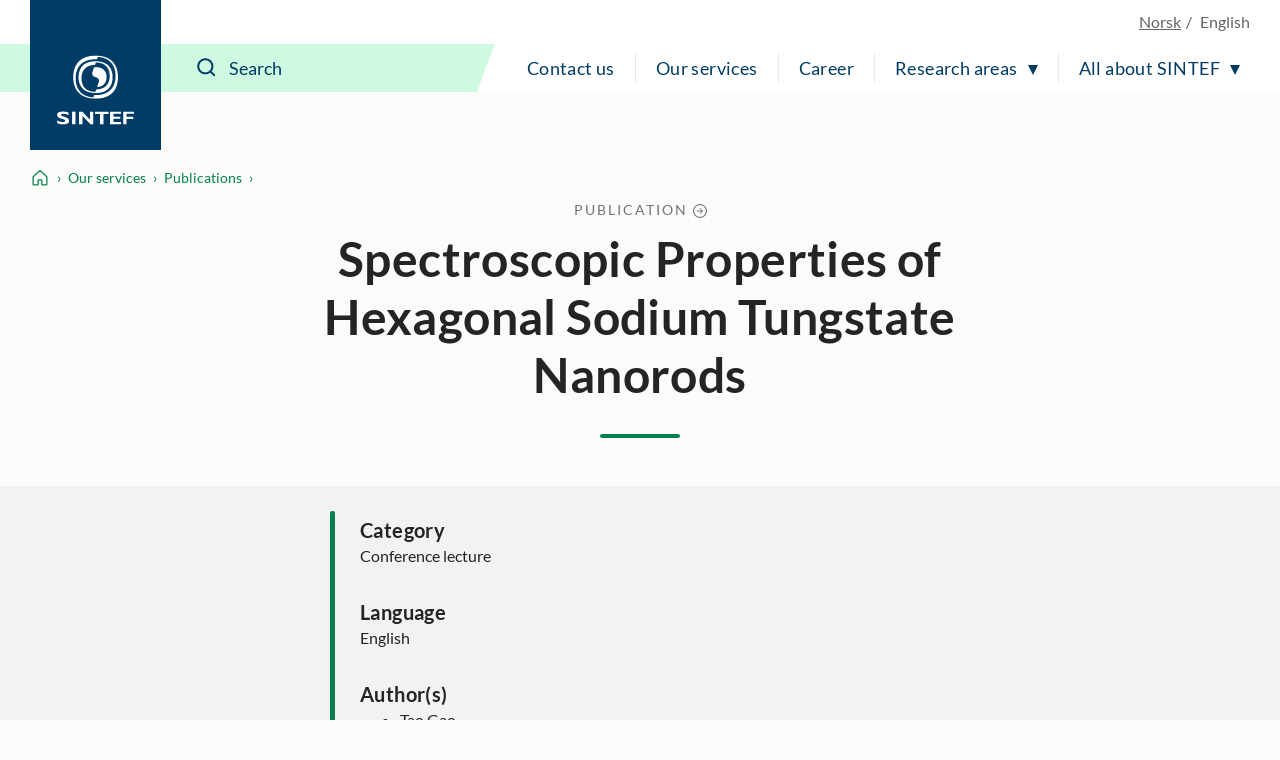

--- FILE ---
content_type: text/html; charset=utf-8
request_url: https://www.sintef.no/en/publications/publication/1354882/
body_size: 10057
content:




<!DOCTYPE html>
<html lang="en" class="no-js">
<head>
    <title>Spectroscopic Properties of Hexagonal Sodium Tungstate Nanorods - SINTEF</title>
    <meta charset="UTF-8">
    <meta name="viewport" content="width=device-width,initial-scale=1,shrink-to-fit=no" />

    
<script id="CookieConsent" src="https://policy.app.cookieinformation.com/uc.js" data-culture="EN" type="text/javascript"></script>

<script>
    (function(){
        try {
            window.CookieInformation.youtubeCategorySdk = 'cookie_cat_marketing';
            window.CookieInformation.enableYoutubeNotVisibleDescription = true;
            window.CookieInformation.youtubeNotVisibleDescription = "You have to consent to marketing cookies to see this content. Click here to renew consent";
        } catch (err){
            console.error(err);
        }
    })();
</script>

    
<link href="/dist/main.5200a497.css" rel="stylesheet" />
    <script>
    document.documentElement.classList.remove("no-js");
    document.documentElement.style.setProperty('--scrollbar-width', (window.innerWidth - document.documentElement.clientWidth) / getComputedStyle(document.documentElement).getPropertyValue('--font-base-size') + 'rem');
</script>
    
<script async defer src="/dist/runtime.b9417d57.js"></script><script async defer src="/dist/740.8309cd28.js"></script><script async defer src="/dist/main.3959a2bc.js"></script>

    <script>
        var appInsights=window.appInsights||function(config)
        {
            function r(config){ t[config] = function(){ var i = arguments; t.queue.push(function(){ t[config].apply(t, i)})} }
            var t = { config:config},u=document,e=window,o='script',s=u.createElement(o),i,f;for(s.src=config.url||'//az416426.vo.msecnd.net/scripts/a/ai.0.js',u.getElementsByTagName(o)[0].parentNode.appendChild(s),t.cookie=u.cookie,t.queue=[],i=['Event','Exception','Metric','PageView','Trace','Ajax'];i.length;)r('track'+i.pop());return r('setAuthenticatedUserContext'),r('clearAuthenticatedUserContext'),config.disableExceptionTracking||(i='onerror',r('_'+i),f=e[i],e[i]=function(config, r, u, e, o) { var s = f && f(config, r, u, e, o); return s !== !0 && t['_' + i](config, r, u, e, o),s}),t
        }({
            instrumentationKey:'a6bf6747-f7a0-4eb1-b9ce-2f80407bf39f'
        });

        window.appInsights=appInsights;
        appInsights.trackPageView();
    </script>




        <link href="https://www.sintef.no/en/publications/publication/1354882/" rel="canonical">

    <!-- Favicons-->
    <link rel="apple-touch-icon" sizes="180x180" href="/apple-touch-icon.png?v=xQdRx5jj52">
    <link rel="icon" type="image/png" sizes="32x32" href="/favicon-32x32.png?v=xQdRx5jj52">
    <link rel="icon" type="image/png" sizes="16x16" href="/favicon-16x16.png?v=xQdRx5jj52">
    <link rel="manifest" href="/site.webmanifest?v=xQdRx5jj52">
    <link rel="mask-icon" href="/safari-pinned-tab.svg?v=xQdRx5jj52" color="#5bbad5">
    <link rel="shortcut icon" href="/favicon.ico?v=xQdRx5jj52">

    <meta name="msapplication-TileColor" content="#ffffff">
    <meta name="msapplication-config" content="/browserconfig.xml?v=xQdRx5jj52">
    <meta name="theme-color" content="#ffffff">

    <!-- Meta tags for sharing -->
    <meta name="facebook-domain-verification" content="v8z4lg9m323xwkeavxrm1v3gcxp70a" />


    <meta property="og:site_name" content="SINTEF" />
    <meta property="og:url" content="https://www.sintef.no/en/publications/publication/1354882/" />
    <meta property="og:type" content="article" />
    <meta property="og:title" content="Spectroscopic Properties of Hexagonal Sodium Tungstate Nanorods - SINTEF" />




    <meta name="twitter:site" content="SINTEF" />
    <meta name="twitter:creator" content="SINTEF" />
    <meta name="twitter:card" content="summary" />
    <meta name="twitter:title" content="Spectroscopic Properties of Hexagonal Sodium Tungstate Nanorods - SINTEF" />







    <meta name="PageType" content="PublicationPage" />
    <meta name="PageCategory" content="Publikasjoner" />

    

     
    
    
<script type="text/javascript">var appInsights=window.appInsights||function(config){function t(config){i[config]=function(){var t=arguments;i.queue.push(function(){i[config].apply(i,t)})}}var i={config:config},u=document,e=window,o="script",s="AuthenticatedUserContext",h="start",c="stop",l="Track",a=l+"Event",v=l+"Page",r,f;setTimeout(function(){var t=u.createElement(o);t.src=config.url||"https://js.monitor.azure.com/scripts/a/ai.0.js";u.getElementsByTagName(o)[0].parentNode.appendChild(t)});try{i.cookie=u.cookie}catch(y){}for(i.queue=[],r=["Event","Exception","Metric","PageView","Trace","Dependency"];r.length;)t("track"+r.pop());return t("set"+s),t("clear"+s),t(h+a),t(c+a),t(h+v),t(c+v),t("flush"),config.disableExceptionTracking||(r="onerror",t("_"+r),f=e[r],e[r]=function(config,t,u,e,o){var s=f&&f(config,t,u,e,o);return s!==!0&&i["_"+r](config,t,u,e,o),s}),i}({instrumentationKey:"a6bf6747-f7a0-4eb1-b9ce-2f80407bf39f",sdkExtension:"a"});window.appInsights=appInsights;appInsights.queue&&appInsights.queue.length===0&&appInsights.trackPageView();</script></head>

<body class="not-in-edit-mode has-secondary-bg is-using-keyboard-navigation">
    



<!-- Google Tag Manager -->
<noscript>
    <iframe src="//www.googletagmanager.com/ns.html?id=GTM-KDHGJL"
            height="0"
            width="0"
            style="display:none;visibility:hidden">
    </iframe>
</noscript>
<script>
    (function (w, d, s, l, i) {
        w[l] = w[l] || [];
        w[l].push({ 'gtm.start': new Date().getTime(), event: 'gtm.js' });
        var f = d.getElementsByTagName(s)[0],
            j = d.createElement(s),
            dl = l != 'dataLayer' ? '&l=' + l : '';

        j.async = true;
        j.src = '//www.googletagmanager.com/gtm.js?id=' + i + dl;
        f.parentNode.insertBefore(j, f);
    })(window, document, 'script', 'dataLayer', 'GTM-KDHGJL');
</script>
<!-- End Google Tag Manager -->
    

    <a href="#main-content" class="skip-to-content">To main content</a>

    <noscript>
        <div class="no-script-warning">
            Your browser doesn&#39;t have JavaScript enabled. The website works, but some functionality may be limited
        </div>
    </noscript>

<header class="masthead js-masthead" data-menu-current-level="1">
    <div class="masthead__inner">
        <div class="masthead__logo">
            <a class="masthead__logo-link" href="/en/" aria-label="SINTEF">
                <svg class="is-vertical-logo" aria-hidden="true" focusable="false" width="85" height="75"
                    viewBox="0 0 85 75" fill="none">
                    <path
                        d="M66.472 23.5047C66.472 34.0872 61.6935 46.9159 42.0649 46.9159C22.4311 46.9159 17.6578 34.082 17.6578 23.5047C17.6578 12.9222 22.4311 0.0883102 42.0649 0.0883102C61.6935 0.0934977 66.472 12.9274 66.472 23.5047ZM40.479 43.0149C40.9938 43.0356 41.5189 43.046 42.0597 43.046C59.5305 43.046 63.7837 31.6231 63.7837 22.2078C63.7837 13.2594 59.9464 2.5005 44.5763 1.45263L43.6456 4.00487C43.1308 3.98412 42.6005 3.97375 42.0649 3.97375C24.5941 3.97375 20.3408 15.3966 20.3408 24.8119C20.3408 33.7604 24.1782 44.5192 39.5535 45.5671L40.479 43.0149Z"
                        fill="white" />
                    <path
                        d="M60.612 23.5047C60.612 31.3326 56.9827 40.8309 42.0597 40.8309C27.142 40.8309 23.5074 31.3326 23.5074 23.5047C23.5074 15.6767 27.1368 6.17844 42.0597 6.17844C56.9827 6.17844 60.612 15.6767 60.612 23.5047ZM41.4306 10.0639C29.591 10.3336 26.6844 18.2549 26.6844 24.8067C26.6844 31.4104 29.643 39.4147 41.7425 39.5548L42.6941 36.9455C54.5336 36.6757 57.4402 28.7544 57.4402 22.2026C57.4402 15.5937 54.4816 7.59462 42.3873 7.45456L41.4306 10.0639Z"
                        fill="white" />
                    <path
                        d="M43.6352 34.3673L45.1691 30.1602C46.417 26.7417 45.7151 24.4903 42.0597 23.5099C38.4044 22.5294 37.7024 20.2781 38.9503 16.8595L40.4842 12.6524C40.9834 12.6161 41.5086 12.5954 42.0545 12.5954C51.6738 12.5954 54.0137 18.5766 54.0137 23.5099C54.0241 28.1579 51.939 33.7448 43.6352 34.3673Z"
                        fill="white" />
                    <path
                        d="M12.5779 64.6779C10.0144 63.796 8.49096 63.4588 6.98826 63.4588C5.41278 63.4588 4.26366 64.0346 4.26366 64.7142C4.26366 66.7736 13.1498 66.3327 13.1498 71.1C13.1498 73.7249 10.5344 74.9751 6.59829 74.9751C3.52011 74.9751 1.99142 74.3526 0.233944 73.6523V70.7058C2.77136 72.0078 4.32085 72.4695 6.26032 72.4695C7.9398 72.4695 8.93813 71.6914 8.93813 70.8925C8.93813 68.6515 0.0987549 69.4711 0.0987549 64.5638C0.0987549 62.1983 2.51138 60.9585 6.59829 60.9585C8.56375 60.9585 10.3472 61.2801 12.5727 62.0219V64.6779H12.5779Z"
                        fill="white" />
                    <path d="M20.1432 61.1348H16.4307V74.7935H20.1432V61.1348Z" fill="white" />
                    <path
                        d="M27.8283 74.7935H23.9806V61.1348H27.5111L35.8305 69.6682V61.1348H39.5431V74.7935H36.4389L27.8283 65.8139V74.7935Z"
                        fill="white" />
                    <path
                        d="M69.6801 74.7935H57.8666V61.1348H69.6957V63.5003H61.5323V66.5454H68.8846V68.9576H61.5323V72.3761H69.6801V74.7935Z"
                        fill="white" />
                    <path
                        d="M84.0258 63.5003H75.7636V66.7269H83.1523V69.1391H75.7636V74.7935H72.0979V61.1348H84.0258V63.5003Z"
                        fill="white" />
                    <path d="M50.556 74.7935V63.547H55.9896V61.1348H41.3943V63.547H46.8643V74.7935H50.556Z"
                        fill="white" />
                </svg>
                <svg class="is-horizontal-logo" aria-hidden="true" focusable="false" width="509.7" height="105.1"
                    viewBox="0 0 509.7 105.1" fill="none">
                    <path
                        d="M196.3,40c-11.2-3.9-17.9-5.4-24.5-5.4c-6.9,0-11.9,2.5-11.9,5.5c0,9.1,39,7.1,39,28.1c0,11.5-11.5,17-28.7,17c-13.5,0-20.2-2.7-27.9-5.8V66.5c11.1,5.7,17.9,7.8,26.4,7.8c7.4,0,11.8-3.4,11.8-7c0-9.9-38.8-6.2-38.8-27.8c0-10.4,10.6-15.9,28.5-15.9c8.6,0,16.4,1.4,26.2,4.7L196.3,40z"
                        fill="white" />
                    <path d="M229.5,84.5h-16.3v-60h16.3V84.5z" fill="white" />
                    <path d="M263.2,84.5h-16.9v-60h15.5L298.3,62V24.4h16.3v60H301L263.2,45V84.5z" fill="white" />
                    <path d="M446.8,84.5H395v-60h51.9v10.4H411v13.4h32.2v10.6H411v15h35.7V84.5z" fill="white" />
                    <path d="M509.7,34.9h-36.2V49h32.4v10.6h-32.4v24.9h-16.1v-60h52.3L509.7,34.9z" fill="white" />
                    <path
                        d="M109.3,52.5c0,23.8-10.7,52.5-54.7,52.5S0,76.3,0,52.5S10.7,0,54.7,0S109.3,28.8,109.3,52.5z M51.1,96.3c1.2,0,2.3,0.1,3.5,0.1c39.1,0,48.6-25.6,48.6-46.8c0-20.1-8.6-44.2-43-46.6l-2.1,5.7c-1.2,0-2.3-0.1-3.6-0.1C15.5,8.7,6,34.3,6,55.5c0,20.1,8.6,44.2,43,46.6L51.1,96.3z"
                        fill="white" />
                    <path
                        d="M96.2,52.5c0,17.6-8.1,38.9-41.5,38.9S13.1,70.1,13.1,52.5s8.1-38.9,41.5-38.9S96.2,35,96.2,52.5z M53.2,22.4c-26.5,0.6-33,18.4-33,33.1s6.6,32.8,33.7,33.1l2.1-5.9c26.5-0.6,33-18.4,33-33.1s-6.6-32.8-33.7-33.1L53.2,22.4z"
                        fill="white" />
                    <path
                        d="M58.2,76.9l3.4-9.5c2.8-7.7,1.2-12.7-7-14.9s-9.8-7.2-7-14.9l3.4-9.5c1.1-0.1,2.3-0.1,3.5-0.1c21.5,0,26.8,13.4,26.8,24.5C81.4,63,76.8,75.5,58.2,76.9z"
                        fill="white" />
                    <polygon
                        points="362.9,84.5 362.9,35.1 386.7,35.1 386.7,24.5 322.7,24.5 322.7,35.1 346.7,35.1 346.7,84.5"
                        fill="white" />
                </svg>
            </a>
        </div>
        <div class="masthead__content">
            <div class="masthead__choose-language">
        <a class="masthead__language" href=https://www.sintef.no/publikasjoner/ data-shorthand="NO" data-longhand="P&#229; norsk">
            <span>Norsk</span>
        </a>
        <span class="masthead__language is-disabled" data-shorthand="EN" data-longhand="In English">
            <span>English</span>
        </span>
</div>
            <div class="masthead__return-to-menu">
    <button class="js-return-to-level-1">
        <svg class="icon icon--lg" aria-hidden="true" focusable="false">
            <use href="/UI/icons.commons.svg#arrow-right"></use>
        </svg>
        <span>Menu</span>
    </button>
</div>
            <div class="masthead__toggle-search">
    <button class="js-toggle-search" aria-expanded="false">
        <svg aria-hidden="true" focusable="false">
            <g class="is-active-icon">
                <rect width="24" height="2" x="0" y="3"></rect>
                <rect width="24" height="2" x="0" y="19"></rect>
            </g>
            <g class="is-inactive-icon">
                <path d="M19.8875 18.48L16.676 15.29C19.1835 12.0776 18.9198 7.50244 16.0375 4.62C14.5198 3.10235 12.495 2.26622 10.3399 2.26622C8.18374 2.26622 6.15991 3.1024 4.64235 4.62C3.12471 6.13765 2.28857 8.16244 2.28857 10.3176C2.28857 12.4737 3.12475 14.4976 4.64235 16.0151C6.16 17.5328 8.18479 18.3689 10.3399 18.3689C12.1223 18.3689 13.8824 17.7751 15.2899 16.6527L18.4799 19.8874C18.6776 20.085 18.9199 20.1736 19.1837 20.1736C19.4476 20.1736 19.6899 20.0636 19.8876 19.8874C20.2837 19.5136 20.2837 18.8759 19.8876 18.4797L19.8875 18.48ZM16.4122 10.3176C16.4122 11.9452 15.7746 13.4638 14.6298 14.6076C13.486 15.7514 11.9461 16.3899 10.3398 16.3899C8.73363 16.3899 7.19363 15.7523 6.04985 14.6076C4.90602 13.4637 4.2675 11.9238 4.2675 10.3176C4.2675 8.68991 4.90514 7.17134 6.04985 6.02756C7.19367 4.88374 8.73363 4.24521 10.3398 4.24521C11.9675 4.24521 13.4861 4.88286 14.6298 6.02756C15.7737 7.17224 16.4122 8.69 16.4122 10.3176Z" />
            </g>
        </svg>
        <span>Search</span>
    </button>
    <a class="masthead__toggle-search-link" href="#search-form" aria-hidden="true">
        <svg focusable="false">
            <path d="M19.8875 18.48L16.676 15.29C19.1835 12.0776 18.9198 7.50244 16.0375 4.62C14.5198 3.10235 12.495 2.26622 10.3399 2.26622C8.18374 2.26622 6.15991 3.1024 4.64235 4.62C3.12471 6.13765 2.28857 8.16244 2.28857 10.3176C2.28857 12.4737 3.12475 14.4976 4.64235 16.0151C6.16 17.5328 8.18479 18.3689 10.3399 18.3689C12.1223 18.3689 13.8824 17.7751 15.2899 16.6527L18.4799 19.8874C18.6776 20.085 18.9199 20.1736 19.1837 20.1736C19.4476 20.1736 19.6899 20.0636 19.8876 19.8874C20.2837 19.5136 20.2837 18.8759 19.8876 18.4797L19.8875 18.48ZM16.4122 10.3176C16.4122 11.9452 15.7746 13.4638 14.6298 14.6076C13.486 15.7514 11.9461 16.3899 10.3398 16.3899C8.73363 16.3899 7.19363 15.7523 6.04985 14.6076C4.90602 13.4637 4.2675 11.9238 4.2675 10.3176C4.2675 8.68991 4.90514 7.17134 6.04985 6.02756C7.19367 4.88374 8.73363 4.24521 10.3398 4.24521C11.9675 4.24521 13.4861 4.88286 14.6298 6.02756C15.7737 7.17224 16.4122 8.69 16.4122 10.3176Z" />
        </svg>
        <span>Search</span>
    </a>
</div>
            <div class="masthead__search" id="search-form">
    <form class="masthead__search-form" method="get" action="/en/search/">
        <input id="header-search" name="querytext" type="search" class="js-input-search" placeholder="Search" value="" aria-label="Search" autocomplete="off">
        <span class="has-skewed-corner"></span>
        <button aria-label="Search" type="submit" data-please-wait>
            <svg aria-hidden="true" focusable="false" width="24" height="24" viewBox="0 0 24 24" fill="currentColor">
                <path d="M19.8875 18.48L16.676 15.29C19.1835 12.0776 18.9198 7.50244 16.0375 4.62C14.5198 3.10235 12.495 2.26622 10.3399 2.26622C8.18374 2.26622 6.15991 3.1024 4.64235 4.62C3.12471 6.13765 2.28857 8.16244 2.28857 10.3176C2.28857 12.4737 3.12475 14.4976 4.64235 16.0151C6.16 17.5328 8.18479 18.3689 10.3399 18.3689C12.1223 18.3689 13.8824 17.7751 15.2899 16.6527L18.4799 19.8874C18.6776 20.085 18.9199 20.1736 19.1837 20.1736C19.4476 20.1736 19.6899 20.0636 19.8876 19.8874C20.2837 19.5136 20.2837 18.8759 19.8876 18.4797L19.8875 18.48ZM16.4122 10.3176C16.4122 11.9452 15.7746 13.4638 14.6298 14.6076C13.486 15.7514 11.9461 16.3899 10.3398 16.3899C8.73363 16.3899 7.19363 15.7523 6.04985 14.6076C4.90602 13.4637 4.2675 11.9238 4.2675 10.3176C4.2675 8.68991 4.90514 7.17134 6.04985 6.02756C7.19367 4.88374 8.73363 4.24521 10.3398 4.24521C11.9675 4.24521 13.4861 4.88286 14.6298 6.02756C15.7737 7.17224 16.4122 8.69 16.4122 10.3176Z" />
            </svg>
        </button>
    </form>
    <a class="masthead__search-link-close" href="#close-search" aria-hidden="true">
        <span class="sr-only">Close</span>
        <svg focusable="false">
            <rect width="24" height="2" x="0" y="3"></rect>
            <rect width="24" height="2" x="0" y="19"></rect>
        </svg>
    </a>
</div>
            <div class="masthead__toggle-menu">
    <button class="js-toggle-menu" aria-expanded="false">
        <span class="sr-only">Menu</span>
        <svg aria-hidden="true" focusable="false">
            <rect width="24" height="2" x="0" y="3"></rect>
            <rect width="24" height="2" x="0" y="11"></rect>
            <rect width="24" height="2" x="0" y="19"></rect>
        </svg>
    </button>
    <a class="masthead__toggle-menu-link" href="#mastheadmenu" aria-hidden="true">
        <span class="sr-only">Menu</span>
        <svg focusable="false">
            <rect width="24" height="2" x="0" y="3"></rect>
            <rect width="24" height="2" x="0" y="11"></rect>
            <rect width="24" height="2" x="0" y="19"></rect>
        </svg>
    </a>
</div>
            
<nav class="masthead__menu js-menu" id="mastheadmenu">
    <h2 class="sr-only">Menu</h2>
    <a class="masthead__close-menu-link" href="#close-menu" aria-hidden="true">
        <span class="sr-only">Close</span>
        <svg focusable="false">
            <rect width="24" height="2" x="0" y="3"></rect>
            <rect width="24" height="2" x="0" y="19"></rect>
        </svg>
    </a>
    <ul class="masthead__menu-level-1">
                <li>
                            <a class="masthead__menu-top-link" href="/en/sintef-group/contact-and-invoice-information/" target="_self" rel="">
            Contact us
        </a>

                </li>
                <li>
                            <a class="masthead__menu-top-link" href="/en/explore-our-services/" target="_self" rel="">
            Our services
        </a>

                </li>
                <li>
                            <a class="masthead__menu-top-link" href="/en/sintef-group/career/" target="_self" rel="">
            Career
        </a>

                </li>
                <li>
                            <button class="masthead__menu-top-link is-expandable js-toggle-submenu" data-controls="submenu--437527" aria-expanded="false">
            Research areas
        </button>
        <a href="#submenu--437527" class="masthead__menu-top-link-fallback is-expandable" aria-hidden="true">
            Research areas
        </a>
        <div class="masthead__menu-section" id="submenu--437527">
            
<div class="masthead__menu-section-inner">
    <h2>Research areas</h2>
    <ul class="masthead__menu-level-2">
        <li>
                    <a class="masthead__menu-mid-link" href="/en/main-research-areas/building-and-construction/" target="_self" rel="">
                        
<svg class="icon">
    <use href="/UI/icons.sintef.svg#bygg-infrastruktur"></use>
</svg>
                        <span> Building and construction</span>
                    </a>
        </li>
        <li>
                    <a class="masthead__menu-mid-link" href="/en/main-research-areas/climate-and-environment/" target="_self" rel="">
                        
<svg class="icon">
    <use href="/UI/icons.sintef.svg#klima-miljo"></use>
</svg>
                        <span>Climate and environment</span>
                    </a>
        </li>
        <li>
                    <a class="masthead__menu-mid-link" href="/en/main-research-areas/digitalisation/" target="_self" rel="">
                        
<svg class="icon">
    <use href="/UI/icons.sintef.svg#digitalisering"></use>
</svg>
                        <span>Digitalisation</span>
                    </a>
        </li>
        <li>
                    <a class="masthead__menu-mid-link" href="/en/main-research-areas/food-and-agriculture/" target="_self" rel="">
                        
<svg class="icon">
    <use href="/UI/icons.sintef.svg#mat-og-agrikultur"></use>
</svg>
                        <span>Food and agriculture</span>
                    </a>
        </li>
        <li>
                    <a class="masthead__menu-mid-link" href="/en/main-research-areas/health/" target="_self" rel="">
                        
<svg class="icon">
    <use href="/UI/icons.sintef.svg#helse-og-velferd"></use>
</svg>
                        <span>Health and medicine</span>
                    </a>
        </li>
        <li>
                    <a class="masthead__menu-mid-link" href="/en/main-research-areas/materials/" target="_self" rel="">
                        
<svg class="icon">
    <use href="/UI/icons.sintef.svg#materialer"></use>
</svg>
                        <span>Materials</span>
                    </a>
        </li>
        <li>
                    <a class="masthead__menu-mid-link" href="/en/main-research-areas/microsystems-and-nanotechnology/" target="_self" rel="">
                        
<svg class="icon">
    <use href="/UI/icons.sintef.svg#nanoteknologi"></use>
</svg>
                        <span>Microsystems and nanotechnology</span>
                    </a>
        </li>
        <li>
                    <a class="masthead__menu-mid-link" href="/en/main-research-areas/ocean-space/" target="_self" rel="">
                        
<svg class="icon">
    <use href="/UI/icons.sintef.svg#havrommet"></use>
</svg>
                        <span>Ocean space</span>
                    </a>
        </li>
        <li>
                    <a class="masthead__menu-mid-link" href="/en/main-research-areas/renewable-energy/" target="_self" rel="">
                        
<svg class="icon">
    <use href="/UI/icons.sintef.svg#fornybar-energi"></use>
</svg>
                        <span>Renewable energy</span>
                    </a>
        </li>
        <li>
                    <a class="masthead__menu-mid-link" href="/en/main-research-areas/society-and-security/" target="_self" rel="">
                        
<svg class="icon">
    <use href="/UI/icons.sintef.svg#smarte-samfunn"></use>
</svg>
                        <span>Society and security</span>
                    </a>
        </li>
        <li>
                    <a class="masthead__menu-mid-link" href="/en/main-research-areas/sustainable-production/" target="_self" rel="">
                        
<svg class="icon">
    <use href="/UI/icons.sintef.svg#bygg-industri-infrastruktur"></use>
</svg>
                        <span>Sustainable production</span>
                    </a>
        </li>
        <li>
                    <a class="masthead__menu-mid-link" href="/en/main-research-areas/transport-and-mobility/" target="_self" rel="">
                        
<svg class="icon">
    <use href="/UI/icons.sintef.svg#mobilitet"></use>
</svg>
                        <span>Transport and mobility</span>
                    </a>
        </li>
    </ul>
</div>
        </div>
        <a href="#close-menu" class="masthead__menu-top-link-close-fallback is-expandable" aria-hidden="true" aria-expanded="true">
            Research areas
        </a>

                </li>
                <li>
                            <button class="masthead__menu-top-link is-expandable js-toggle-submenu" data-controls="submenu--437528" aria-expanded="false">
            All about SINTEF
        </button>
        <a href="#submenu--437528" class="masthead__menu-top-link-fallback is-expandable" aria-hidden="true">
            All about SINTEF
        </a>
        <div class="masthead__menu-section" id="submenu--437528">
            
<div class="masthead__menu-section-inner">
    <h2>All about SINTEF</h2>
    <ul class="masthead__menu-level-2">
        <li>



<h3 class="masthead__menu-mid-link is-expandable">
    <button class="js-toggle-dropdown" data-controls="submenu--bd7b28dc-506d-423d-8a78-87b3ff241a51" aria-expanded="false">
        <span class="sr-only">Show more</span>
    </button>
    <span>Contact us</span>
</h3>
<div class="masthead__menu-level-3" id="submenu--bd7b28dc-506d-423d-8a78-87b3ff241a51">
    <ul>
            <li>
                        <a href="/en/sintef-group/contact-and-invoice-information/" target="_self" rel="">
                            Contact information
                        </a>
            </li>
            <li>
                        <a href="/en/sintef-group/contact-and-invoice-information/press-contacts/">
                            Press contacts
                        </a>
            </li>
            <li>
                        <a href="/en/all-employees/">
                            All employees
                        </a>
            </li>
            <li>
                        <a href="/en/sintef-group/invoice-information/">
                            Invoice information
                        </a>
            </li>
            <li>
                        <a href="https://sintef.fotoware.cloud/fotoweb/" target="_blank" rel="noopener noreferrer">
                            Media archive
                        </a>
            </li>
    </ul>
</div>        </li>
        <li>



<h3 class="masthead__menu-mid-link is-expandable">
    <button class="js-toggle-dropdown" data-controls="submenu--048e6d6b-428e-432d-860e-49aee9ff2fe4" aria-expanded="false">
        <span class="sr-only">Show more</span>
    </button>
    <span>Our services</span>
</h3>
<div class="masthead__menu-level-3" id="submenu--048e6d6b-428e-432d-860e-49aee9ff2fe4">
    <ul>
            <li>
                        <a href="/en/expert-list/" target="_self" rel="">
                            Expertise
                        </a>
            </li>
            <li>
                        <a href="/en/all-laboratories/">
                            Laboratories
                        </a>
            </li>
            <li>
                        <a href="/en/events/">
                            Events and courses
                        </a>
            </li>
            <li>
                        <a href="/en/projects/">
                            SINTEF projects
                        </a>
            </li>
            <li>
                        <a href="/en/publications/">
                            Publications
                        </a>
            </li>
            <li>
                        <a href="/en/software/">
                            Software
                        </a>
            </li>
            <li>
                        <a href="/en/explore-our-services/" target="_self" rel="">
                            All our services ▸
                        </a>
            </li>
    </ul>
</div>        </li>
        <li>



<h3 class="masthead__menu-mid-link is-expandable">
    <button class="js-toggle-dropdown" data-controls="submenu--b2299cff-bcfd-49dd-969d-5ad2771c4465" aria-expanded="false">
        <span class="sr-only">Show more</span>
    </button>
    <span>Career</span>
</h3>
<div class="masthead__menu-level-3" id="submenu--b2299cff-bcfd-49dd-969d-5ad2771c4465">
    <ul>
            <li>
                        <a href="/en/sintef-group/career/vacant-positions/">
                            Vacant positions
                        </a>
            </li>
            <li>
                        <a href="/en/sintef-group/career/students/">
                            Students
                        </a>
            </li>
            <li>
                        <a href="/en/sintef-group/career/the-sintef-school/">
                            The SINTEF School
                        </a>
            </li>
            <li>
                        <a href="/en/sintef-group/career/development-opportunities/">
                            Development opportunities
                        </a>
            </li>
            <li>
                        <a href="/en/sintef-group/career/benefits/">
                            Benefits
                        </a>
            </li>
    </ul>
</div>        </li>
        <li>



<h3 class="masthead__menu-mid-link is-expandable">
    <button class="js-toggle-dropdown" data-controls="submenu--0c35be9b-3915-4129-922a-d21099a97574" aria-expanded="false">
        <span class="sr-only">Show more</span>
    </button>
    <span>Sustainability</span>
</h3>
<div class="masthead__menu-level-3" id="submenu--0c35be9b-3915-4129-922a-d21099a97574">
    <ul>
            <li>
                        <a href="/en/sustainability/" target="_self" rel="">
                            Sustainability in SINTEF
                        </a>
            </li>
            <li>
                        <a href="/en/sustainability/#SINTEFsstrategyandactivitiesareguidedbytheUNSustainableDevelopmentGoals" target="_self" rel="">
                            UN Sustainable Development Goals 
                        </a>
            </li>
            <li>
                        <a href="/en/sustainability/#OurresearchportfolioandtheSustainableDevelopmentGoals" target="_self" rel="">
                            Research projects and sustainability 
                        </a>
            </li>
            <li>
                        <a href="/en/sustainability/#OurstartupcompaniesandtheSustainableDevelopmentGoals" target="_self" rel="">
                            Start-up companies and sustainability 
                        </a>
            </li>
    </ul>
</div>        </li>
        <li>



<h3 class="masthead__menu-mid-link is-expandable">
    <button class="js-toggle-dropdown" data-controls="submenu--1f60cdd0-34aa-42d0-ba0d-73a4d207a654" aria-expanded="false">
        <span class="sr-only">Show more</span>
    </button>
    <span>Management and board</span>
</h3>
<div class="masthead__menu-level-3" id="submenu--1f60cdd0-34aa-42d0-ba0d-73a4d207a654">
    <ul>
            <li>
                        <a href="/en/sintef-group/management-and-board/">
                            Management and board
                        </a>
            </li>
            <li>
                        <a href="/en/sintef-group/a-certified-institute/">
                            A certified institute
                        </a>
            </li>
            <li>
                        <a href="/en/sintef-group/annual-reports-and-brochures/">
                            Annual Reports and brochures
                        </a>
            </li>
            <li>
                        <a href="/en/sintef-group/hse-in-sintef/">
                            HSE in SINTEF
                        </a>
            </li>
            <li>
                        <a href="/en/sintef-group/ethics/">
                            Ethics
                        </a>
            </li>
    </ul>
</div>        </li>
        <li>



<h3 class="masthead__menu-mid-link is-expandable">
    <button class="js-toggle-dropdown" data-controls="submenu--4e858ec7-525b-49bd-af4a-769caf5e7634" aria-expanded="false">
        <span class="sr-only">Show more</span>
    </button>
    <span>Institutes</span>
</h3>
<div class="masthead__menu-level-3" id="submenu--4e858ec7-525b-49bd-af4a-769caf5e7634">
    <ul>
            <li>
                        <a href="/en/community/">
                            SINTEF Community
                        </a>
            </li>
            <li>
                        <a href="/en/digital/">
                            SINTEF Digital
                        </a>
            </li>
            <li>
                        <a href="/en/sintef-energy/">
                            SINTEF Energy Research
                        </a>
            </li>
            <li>
                        <a href="/en/sintef-industry/">
                            SINTEF Industry
                        </a>
            </li>
            <li>
                        <a href="/en/ocean/">
                            SINTEF Ocean
                        </a>
            </li>
    </ul>
</div>        </li>
        <li>



<h3 class="masthead__menu-mid-link is-expandable">
    <button class="js-toggle-dropdown" data-controls="submenu--872d26f2-61a0-47fc-952e-3fba8c5ab675" aria-expanded="false">
        <span class="sr-only">Show more</span>
    </button>
    <span>Other units</span>
</h3>
<div class="masthead__menu-level-3" id="submenu--872d26f2-61a0-47fc-952e-3fba8c5ab675">
    <ul>
            <li>
                        <a href="/sintef-helgeland/">
                            SINTEF Helgeland
                        </a>
            </li>
            <li>
                        <a href="/sintef-nord-as/" target="_self" rel="">
                            SINTEF Nord
                        </a>
            </li>
            <li>
                        <a href="/en/sintef-nordvest/">
                            SINTEF Nordvest
                        </a>
            </li>
            <li>
                        <a href="/en/tto/">
                            SINTEF TTO
                        </a>
            </li>
            <li>
                        <a href="/en/sintefs-brussels-office/">
                            SINTEF’s Brussels Office
                        </a>
            </li>
    </ul>
</div>        </li>
        <li>



<h3 class="masthead__menu-mid-link is-expandable">
    <button class="js-toggle-dropdown" data-controls="submenu--72214717-b0f9-4556-b574-61a6c50b5dd7" aria-expanded="false">
        <span class="sr-only">Show more</span>
    </button>
    <span>About us</span>
</h3>
<div class="masthead__menu-level-3" id="submenu--72214717-b0f9-4556-b574-61a6c50b5dd7">
    <ul>
            <li>
                        <a href="/en/sintef-group/this-is-sintef/" target="_self" rel="">
                            About us
                        </a>
            </li>
            <li>
                        <a href="/en/all-employees/" target="_self" rel="">
                            Our employees
                        </a>
            </li>
            <li>
                        <a href="/en/latest-news/">
                            Latest news from SINTEF
                        </a>
            </li>
    </ul>
</div>        </li>
        <li>



<h3 class="masthead__menu-mid-link is-expandable">
    <button class="js-toggle-dropdown" data-controls="submenu--0a1b2f80-5751-4182-ab48-5ceae98224d9" aria-expanded="false">
        <span class="sr-only">Show more</span>
    </button>
    <span>Follow us</span>
</h3>
<div class="masthead__menu-level-3" id="submenu--0a1b2f80-5751-4182-ab48-5ceae98224d9">
    <ul>
            <li>
                        <a href="https://www.linkedin.com/company/sintef" target="_blank" rel="noopener noreferrer">
                            LinkedIn
                        </a>
            </li>
            <li>
                        <a href="https://www.facebook.com/sintefhq/" target="_blank" rel="noopener noreferrer">
                            Facebook
                        </a>
            </li>
            <li>
                        <a href="https://www.twitter.com/SINTEF" target="_blank" rel="noopener noreferrer">
                            Twitter
                        </a>
            </li>
            <li>
                        <a href="https://www.instagram.com/sintefhq/" target="_blank" rel="noopener noreferrer">
                            Instagram
                        </a>
            </li>
    </ul>
</div>        </li>
    </ul>
</div>
        </div>
        <a href="#close-menu" class="masthead__menu-top-link-close-fallback is-expandable" aria-hidden="true" aria-expanded="true">
            All about SINTEF
        </a>

                </li>
    </ul>
</nav>
        </div>
    </div>
</header>
        <main>
            


            

<div id="main-content">
    <nav aria-label="Breadcrumb" class="breadcrumbs">
        <ol class="breadcrumbs__items">
                    <li class="breadcrumbs__item">
                        <a href="/en/" class="breadcrumbs__link">
                            <svg class="icon icon--md" aria-hidden="true" focusable="false">
                                <use href="/UI/icons.commons.svg#house"></use>
                            </svg>
                            <span class="sr-only">Home</span>
                        </a>
                    </li>
                    <li class="breadcrumbs__item">
                        <a href="/en/explore-our-services/" class="breadcrumbs__link">
                            Our services
                        </a>
                    </li>
                    <li class="breadcrumbs__item">
                        <a href="/en/publications/" class="breadcrumbs__link">
                            Publications
                        </a>
                    </li>
        </ol>
    </nav>



<div class="eyebrow">
        <a class="eyebrow__link" href="/en/publications/" title="All publications">

    <span class="eyebrow__label">Publication</span>

        <svg class="icon icon--sm" aria-hidden="true" focusable="false"><use href="/UI/icons.commons.svg#arrow-right-circled"></use></svg>
        </a>
</div>
    


    <h1 class="title" >
        <span class="title__content">
            Spectroscopic Properties of Hexagonal Sodium Tungstate Nanorods
        </span>
    </h1>









<div class="facts">
    <div class="facts__content">

        


<div class="definition-list publication-category">
    <div class="definition-list__item">
        <h3>Category</h3>
        <p>Conference lecture</p>
    </div>
</div>


        


<div class="definition-list publication-language">
    <div class="definition-list__item">
        <h3>Language</h3>
        <p>English</p>
    </div>
</div>

            <div class="definition-list">
                <div class="definition-list__item">
                    <h3>Author(s)</h3>
                    <ul>
                                <li>Tao Gao</li>
                                <li>Bj&#248;rn Petter Jelle</li>
                    </ul>
                </div>
            </div>

            <div class="definition-list">
                <div class="definition-list__item">
                    <h3>Affiliation</h3>
                    <ul>
                            <li>SINTEF Community / Architecture, Materials and Structures</li>
                            <li>Norwegian University of Science and Technology</li>
                    </ul>
                </div>
            </div>

        


<div class="definition-list publication-congress-name">
    <div class="definition-list__item">
        <h3>Presented at</h3>
        <p>15th IEEE International Conference on Nanotechnology (IEEE Nano 2015)</p>
    </div>
</div>

        


<div class="definition-list publication-congress-place">
    <div class="definition-list__item">
        <h3>Place</h3>
        <p>Rome</p>
    </div>
</div>

        


<div class="definition-list publication-congress-date">
    <div class="definition-list__item">
        <h3>Date</h3>
        <p>27.07.2015 - 30.07.2015</p>
    </div>
</div>

        


<div class="definition-list publication-organizer">
    <div class="definition-list__item">
        <h3>Organizer</h3>
        <p>Institute of Electrical and Electronics Engineers</p>
    </div>
</div>

        

        

        


<div class="definition-list publication-year">
    <div class="definition-list__item">
        <h3>Year</h3>
        <a href="/en/publications/publication/2015">2015</a>
    </div>
</div>

        

        

        

        

        

        

        

        

        

        

        

        




        

            <p>
                <a class="link has-animated-icon" href="https://nva.sikt.no/registration/0198cc889ddb-d9739092-fd29-4928-86a3-b6a75d4823ce" target="_blank" rel="noopener noreferrer">
                    View this publication at Norwegian Research Information Repository
                    <svg class="icon icon--lg" width="26" height="26" viewBox="0 0 26 26" fill="none" xmlns="http://www.w3.org/2000/svg">
    <circle cx="13" cy="13" r="12" stroke="currentColor" stroke-width="2" />
    <path d="M7.75 13.75H16.1275L12.4675 17.41C12.175 17.7025 12.175 18.1825 12.4675 18.475C12.76 18.7675 13.2325 18.7675 13.525 18.475L18.4675 13.5325C18.76 13.24 18.76 12.7675 18.4675 12.475L13.5325 7.52504C13.24 7.23254 12.7675 7.23254 12.475 7.52504C12.1825 7.81754 12.1825 8.29004 12.475 8.58254L16.1275 12.25H7.75C7.3375 12.25 7 12.5875 7 13C7 13.4125 7.3375 13.75 7.75 13.75Z" fill="currentColor" />
</svg>
                </a>
            </p>
    </div>
</div></div>        </main>

<footer class="footer">
    <div class="footer__inner">
        <div class="footer__section">
            
            <div class="footer__item">
                <h2 class="footer__title">Contact us
                </h2>
                <ul class="footer__list">
                    <li class="footer__list-item">
                        <span data-e="[base64]"></span>
                    </li>

                    <li class="footer__list-item">
                        <a class="footer__more" href="/en/sintef-group/contact-and-invoice-information/" >
                            <span class="footer__more-title">Contact information</span>
                            <svg class="footer__more-icon" aria-hidden="true" focusable="false">
                                <use href="/UI/icons.commons.svg#arrow-right"></use>
                            </svg>
                        </a>
                    </li>

                    <li class="footer__list-item">
                        <a class="footer__more" href="/en/all-employees/" >
                            <span class="footer__more-title">Employees at SINTEF</span>
                            <svg class="footer__more-icon" aria-hidden="true" focusable="false">
                                <use href="/UI/icons.commons.svg#arrow-right"></use>
                            </svg>
                        </a>
                    </li>

                    <li class="footer__list-item">
                        <a class="footer__more" href="/en/sintef-group/contact-and-invoice-information/press-contacts/" >
                            <span class="footer__more-title">Press contacts at SINTEF</span>
                            <svg class="footer__more-icon" aria-hidden="true" focusable="false">
                                <use href="/UI/icons.commons.svg#arrow-right"></use>
                            </svg>
                        </a>
                    </li>

                    


        <li class="footer__list-item">
            <a class="footer__more" href="/globalassets/personvernerklaring/personvernerklaring-for-kunder-brukere-og-samfunn-oppdatert-28-10-2022_en.pdf">
                <span class="footer__more-title">Personal privacy policy for customers (pdf)</span>
                <svg class="footer__more-icon" aria-hidden="true" focusable="false">
                    <use href="/UI/icons.commons.svg#arrow-right"></use>
                </svg>
            </a>
        </li>


                    
                        <li class="footer__list-item">
                            <button class="footer__more" onclick="CookieConsent.renew()">
                                <span class="footer__more-title">Cookie management</span>
                                <svg class="footer__more-icon" aria-hidden="true" focusable="false">
                                    <use href="/UI/icons.commons.svg#arrow-right"></use>
                                </svg>
                            </button>
                        </li>
                </ul>
            </div>

            
            <div class="footer__item">
                <h2 class="footer__title">Follow us
                </h2>
                <ul class="footer__split-list">
                        <li class="footer__split-list-item">
                            <a class="footer__social" href="https://www.linkedin.com/company/sintef" target="_blank"
                            rel="noopener noreferrer" >
                                <svg class="footer__social-icon" aria-hidden="true" focusable="false">
                                    <use href="/UI/icons.commons.svg#social-linkedin"></use>
                                </svg>
                                <span class="footer__social-title">LinkedIn</span>
                            </a>
                        </li>

                        <li class="footer__split-list-item">
                            <a class="footer__social" href="https://www.facebook.com/sintefforskning" target="_blank"
                            rel="noopener noreferrer" >
                                <svg class="footer__social-icon" aria-hidden="true" focusable="false">
                                    <use href="/UI/icons.commons.svg#social-facebook"></use>
                                </svg>
                                <span class="footer__social-title">Facebook</span>
                            </a>
                        </li>


                        <li class="footer__split-list-item">
                            <a class="footer__social" href="https://www.instagram.com/sintef_forskning" target="_blank"
                            rel="noopener noreferrer" >
                                <svg class="footer__social-icon" aria-hidden="true" focusable="false">
                                    <use href="/UI/icons.commons.svg#social-instagram"></use>
                                </svg>
                                <span class="footer__social-title">Instagram</span>
                            </a>
                        </li>

                        <li class="footer__split-list-item">
                            <a class="footer__social" href="https://blog.sintef.com/" target="_blank"
                               rel="noopener noreferrer" >
                                <svg class="footer__social-icon" aria-hidden="true" focusable="false">
                                    <use href="/UI/icons.commons.svg?version=2024.10.07#social-blog"></use>
                                </svg>
                                <span class="footer__social-title">SINTEFblog</span>
                            </a>
                        </li>

                        <li class="footer__split-list-item">
                            <a class="footer__social" href="/smart-forklart/"
                            >
                                <svg class="footer__social-icon" aria-hidden="true" focusable="false">
                                    <use href="/UI/icons.commons.svg#broadcast"></use>
                                </svg>
                                <span class="footer__social-title">Podcast: Smart forklart</span>
                            </a>
                        </li>
                </ul>
            </div>

            
                <div class="footer__item">
                    <h2 class="footer__title">Newsletter</h2>
                    <p>Stay up to date with our latest research news</p>
                    <a class="button button--secondary" href="/en/subscribe-to-our-newsletter/" >
                        <span class="button__label">Sign up</span>
                    </a>
                </div>
        </div>

        <hr />
        

<ul class="footer__section">


    <li class="footer__item">
        <a class="footer__highlight" href=https://www.sintef.no/en/sintef-group/annual-reports-and-brochures/>
            <svg class="footer__highlight-icon" aria-hidden="true" focusable="false">
                    <use href="/UI/icons.footer.svg#person"></use>
                                                            </svg>
            <span class="footer__highlight-text">
                <span class="footer__highlight-count">2200</span>
                <span class="footer__highlight-title">employees</span>
            </span>
        </a>
    </li>


    <li class="footer__item">
        <a class="footer__highlight" href=https://www.sintef.no/en/sintef-group/annual-reports-and-brochures/>
            <svg class="footer__highlight-icon" aria-hidden="true" focusable="false">
                                    <use href="/UI/icons.footer.svg#globe"></use>
                                            </svg>
            <span class="footer__highlight-text">
                <span class="footer__highlight-count">80</span>
                <span class="footer__highlight-title">nationalities</span>
            </span>
        </a>
    </li>


    <li class="footer__item">
        <a class="footer__highlight" href=https://www.sintef.no/en/sintef-group/annual-reports-and-brochures/>
            <svg class="footer__highlight-icon" aria-hidden="true" focusable="false">
                                                    <use href="/UI/icons.footer.svg#people"></use>
                            </svg>
            <span class="footer__highlight-text">
                <span class="footer__highlight-count">3300</span>
                <span class="footer__highlight-title">customers</span>
            </span>
        </a>
    </li>
</ul>

        
            <hr />
            <div class="footer__section">
                <div class="footer__item">
                    <a class="footer__sitemap" href="/en/sitemap/" >
                        <svg class="footer__sitemap-icon" aria-hidden="true" focusable="false">
                            <use href="/UI/icons.footer.svg#sitemap"></use>
                        </svg>
                        <span class="footer__sitemap-text">Sitemap</span>
                    </a>
                </div>
            </div>
    </div>
</footer>



<div id="js-newsletter"
     data-language="en"
     data-pagedata="123909"
     data-sourceurl="/en/publications/publication/1354882/"
     data-querystring=""
     data-sitekey="6LcfBlIaAAAAAETnLoZXzkCpkDJ0koI2IdTryTuE">
</div>
    

    

    <script type="text/javascript" src="https://dl.episerver.net/13.6.1/epi-util/find.js"></script>
<script type="text/javascript">
if(typeof FindApi === 'function'){var api = new FindApi();api.setApplicationUrl('/');api.setServiceApiBaseUrl('/find_v2/');api.processEventFromCurrentUri();api.bindWindowEvents();api.bindAClickEvent();api.sendBufferedEvents();}
</script>


<script>(function(){function i(n){var t=n.charCodeAt(0);return(t>=65?t-7:t)-48}function e(n){for(var r=new String,u=i(n.substr(0,1))*16+i(n.substr(1,1)),t=n.length-2;t>1;t-=2)r+=String.fromCharCode(i(n.substr(t,1))*16+i(n.substr(t+1,1))^u);return r}var t=document.querySelectorAll("[data-e]"),n,u,r,f;if(t.length)for(n=0;n<t.length;n++)u=e(t[n].getAttribute("data-e")),r=document.createElement("div"),r.innerHTML=u,f=r.firstChild,t[n].parentNode.insertBefore(f,t[n]),t[n].parentNode.removeChild(t[n])})();</script>
</body>
</html>
